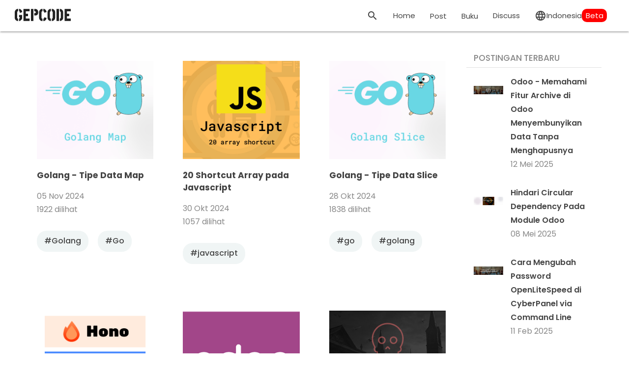

--- FILE ---
content_type: text/html; charset=UTF-8
request_url: https://gepcode.com/search?page=2
body_size: 4442
content:
<!DOCTYPE html>
<html lang="id">

<head>
	<meta http-equiv="Content-Type" content="text/html; charset=UTF-8" />
	<meta name="viewport" content="width=device-width, initial-scale=1" />
	<title>GEPCODE</title>
	<meta property="og:type" content="website" />
	<meta property="og:url" content="" />
	<meta name="description" content="Belajar pemrograman dengan membaca." />
	<meta name="keyword" content="" />
	<meta property="og:site_name" content="GEPCODE" />
	<meta name="twitter:card" content="summary" />
	<meta name="twitter:domain" content="gepcode.com" />
	<meta name="twitter:title" property="og:title" itemprop="name" content="GEPCODE" />
	<meta name="twitter:description" property="og:description" itemprop="description" content="Belajar pemrograman dengan membaca." />
	<!-- CSS  -->
	<link href="https://fonts.googleapis.com/icon?family=Material+Icons" rel="stylesheet">
	<link rel="stylesheet" href="https://cdnjs.cloudflare.com/ajax/libs/materialize/1.0.0/css/materialize.min.css">
	<link rel="preconnect" href="https://fonts.googleapis.com">
	<link rel="preconnect" href="https://fonts.gstatic.com" crossorigin>
	<link href="https://fonts.googleapis.com/css2?family=Poppins:ital,wght@0,100;0,200;0,300;0,400;0,500;0,600;0,700;0,800;0,900;1,100;1,200;1,300;1,400;1,500;1,600;1,700;1,800;1,900&display=swap" rel="stylesheet">

			<link href="https://gepcode.com/assets/css/style.min.css?5.15.2" type="text/css" rel="stylesheet" media="screen,projection" />
	
	<link rel="icon" href="https://gepcode.com/assets/images/GC.png" type="image/icon type">
	<!-- Google tag (gtag.js) -->
	<script async src="https://www.googletagmanager.com/gtag/js?id=G-NT740M20QB"></script>
	<script>
		window.dataLayer = window.dataLayer || [];

		function gtag() {
			dataLayer.push(arguments);
		}
		gtag('js', new Date());

		gtag('config', 'G-NT740M20QB');
	</script>
	<style>
		code {
			background-color: #d5e2e2;
			padding: 0.125em 0.5em;
			border-radius: 0.25em;
			font-size: 0.875em;
		}
	</style>
</head>
<!DOCTYPE html>
<html lang="id">

<head>
	<meta http-equiv="Content-Type" content="text/html; charset=UTF-8" />
	<meta name="viewport" content="width=device-width, initial-scale=1" />
	<title>GEPCODE</title>
	<meta property="og:type" content="website" />
	<meta property="og:url" content="" />
	<meta name="description" content="Belajar pemrograman dengan membaca." />
	<meta name="keyword" content="" />
	<meta property="og:site_name" content="GEPCODE" />
	<meta name="twitter:card" content="summary" />
	<meta name="twitter:domain" content="gepcode.com" />
	<meta name="twitter:title" property="og:title" itemprop="name" content="GEPCODE" />
	<meta name="twitter:description" property="og:description" itemprop="description" content="Belajar pemrograman dengan membaca." />
	<!-- CSS  -->
	<link href="https://fonts.googleapis.com/icon?family=Material+Icons" rel="stylesheet">
	<link rel="stylesheet" href="https://cdnjs.cloudflare.com/ajax/libs/materialize/1.0.0/css/materialize.min.css">
	<link rel="preconnect" href="https://fonts.googleapis.com">
	<link rel="preconnect" href="https://fonts.gstatic.com" crossorigin>
	<link href="https://fonts.googleapis.com/css2?family=Poppins:ital,wght@0,100;0,200;0,300;0,400;0,500;0,600;0,700;0,800;0,900;1,100;1,200;1,300;1,400;1,500;1,600;1,700;1,800;1,900&display=swap" rel="stylesheet">

			<link href="https://gepcode.com/assets/css/style.min.css?5.15.2" type="text/css" rel="stylesheet" media="screen,projection" />
	
	<link rel="icon" href="https://gepcode.com/assets/images/GC.png" type="image/icon type">
	<!-- Google tag (gtag.js) -->
	<script async src="https://www.googletagmanager.com/gtag/js?id=G-NT740M20QB"></script>
	<script>
		window.dataLayer = window.dataLayer || [];

		function gtag() {
			dataLayer.push(arguments);
		}
		gtag('js', new Date());

		gtag('config', 'G-NT740M20QB');
	</script>
	<style>
		code {
			background-color: #d5e2e2;
			padding: 0.125em 0.5em;
			border-radius: 0.25em;
			font-size: 0.875em;
		}
	</style>
</head>

<body>
	<div class="navbar-fixed">
	<nav id="gp-nav" class="white" role="navigation">
		<div class="nav-wrapper container-lg" style="padding-left: 2rem; padding-right: 2rem;">
			<a id="logo-container" href="https://gepcode.com/" class="brand-logo gp-logo"></a>
			<ul class="right">
				<li class="waves-effect"><a href="https://gepcode.com/">Home</a></li>
				<li><a href="https://gepcode.com/blog" class="waves-effect">Post</a></li>
				<li>
					<a href="https://gepcode.com/buku" class="waves-effect">
						Buku					</a>
				</li>
				<li>
					<a href="https://github.com/gepcode-com/discussion/discussions" target="_blank">Discuss</a>
				</li>
				<li>
					<a class='dropdown-trigger' href='#!' data-target='dropdown-header' style="position: relative;">
						<div style="display: flex; gap: 0.5rem; position: relative;">
							<i class="material-icons">language</i>
							<span>Indonesia</span>
							<span>
								<span style="background-color: red; padding: .2rem .5rem; border-radius: 10px; color: white;">Beta</span>
							</span>
						</div>
					</a>
					<ul id='dropdown-header' class='dropdown-content'>
													<li><a href="https://gepcode.com/lang/translate/en">English</a></li>
																	</ul>
				</li>
			</ul>
			<ul class="right">
				<li>
					<div class="width-transition pr-200">
						<input type="search" class="search-input " value="">
					</div>
				</li>
				<li><a href="#/search" id="search-button"><i class="material-icons primary-text">search</i></a></li>
			</ul>
			<a href="https://gepcode.com/assets/#" data-target="nav-mobile" class="sidenav-trigger"><i class="material-icons">menu</i></a>
		</div>
	</nav>
</div>

<ul id="nav-mobile" class="sidenav">
	<li><a href="https://gepcode.com/">Home</a></li>
	<li><a href="https://gepcode.com/blog">Post</a></li>
	<li><a href="https://gepcode.com/buku">Buku</a></li>
	<li>
		<a class='dropdown-trigger' href='#!' data-target='dropdown-header-mobile'>
			<i class="material-icons">language</i> Indonesia		</a>
		<ul id='dropdown-header-mobile' class='dropdown-content'>
							<li><a href="https://gepcode.com/lang/translate/en">English</a></li>
								</ul>
	</li>
</ul>

<div class="search-helper scale-transition scale-out" id="search-helper">
	<p>Gunakan tanda <b>[]</b> untuk mencari tag gan! contoh [flutter, javascript]</p></div>	<div class="container-lg px-3" style="margin-top: 1rem; margin-bottom: 3rem;">
		<div class="section">
			
			<div class="row">
				<div class="row col m12 s12 l9" style="display: flex; flex-wrap: wrap; flex-direction: row;">
																		<div class="row">
														<div class="col s12 m6 l4 col-content px-3 hovered-box p-2">
								<a href="https://gepcode.com/post/golang-tipe-data-map"> <img loading="lazy" src="https://gepcode.com/assets/images/articles-headers/9251ab21a5948a8289141c487d74f739.png" alt="judul" class="img-cover"></a>
								<h6> <a href="https://gepcode.com/post/golang-tipe-data-map" class="primary-text"> Golang - Tipe Data Map</a></h6>
								<p class="secondary-text">05 Nov 2024 <br> 1922 dilihat </p>
								<div style="margin-top: 2rem;">
																				<a class="button tag-button me-1" href="https://gepcode.com/blog?tag=Golang">#Golang</a>
																					<a class="button tag-button me-1" href="https://gepcode.com/blog?tag=Go">#Go</a>
																		</div>
							</div>
							
																		<div class="col s12 m6 l4 col-content px-3 hovered-box p-2">
								<a href="https://gepcode.com/post/20-shortcut-array-pada-javascript"> <img loading="lazy" src="https://gepcode.com/assets/images/articles-headers/ac9cf87d5f15b1593daf578edbc0344d.png" alt="judul" class="img-cover"></a>
								<h6> <a href="https://gepcode.com/post/20-shortcut-array-pada-javascript" class="primary-text"> 20 Shortcut Array pada Javascript</a></h6>
								<p class="secondary-text">30 Okt 2024 <br> 1057 dilihat </p>
								<div style="margin-top: 2rem;">
																				<a class="button tag-button me-1" href="https://gepcode.com/blog?tag=javascript">#javascript</a>
																		</div>
							</div>
							
																		<div class="col s12 m6 l4 col-content px-3 hovered-box p-2">
								<a href="https://gepcode.com/post/golang-tipe-data-slice"> <img loading="lazy" src="https://gepcode.com/assets/images/articles-headers/3d9e2d61b8bb0d6b11e6950ac393851a.png" alt="judul" class="img-cover"></a>
								<h6> <a href="https://gepcode.com/post/golang-tipe-data-slice" class="primary-text"> Golang - Tipe Data Slice</a></h6>
								<p class="secondary-text">28 Okt 2024 <br> 1838 dilihat </p>
								<div style="margin-top: 2rem;">
																				<a class="button tag-button me-1" href="https://gepcode.com/blog?tag=go">#go</a>
																					<a class="button tag-button me-1" href="https://gepcode.com/blog?tag=golang">#golang</a>
																		</div>
							</div>
														</div>
						
																		<div class="row">
														<div class="col s12 m6 l4 col-content px-3 hovered-box p-2">
								<a href="https://gepcode.com/post/hono-vs-express"> <img loading="lazy" src="https://gepcode.com/assets/images/articles-headers/c720d1544768676e83f540904d65ff8e.png" alt="judul" class="img-cover"></a>
								<h6> <a href="https://gepcode.com/post/hono-vs-express" class="primary-text"> Hono VS Express</a></h6>
								<p class="secondary-text">22 Okt 2024 <br> 4743 dilihat </p>
								<div style="margin-top: 2rem;">
																				<a class="button tag-button me-1" href="https://gepcode.com/blog?tag=hono">#hono</a>
																				<a class="button tag-button me-1" href="https://gepcode.com/blog?tag=comparison">#comparison</a>
																	</div>
							</div>
							
																		<div class="col s12 m6 l4 col-content px-3 hovered-box p-2">
								<a href="https://gepcode.com/post/pola-kode-odoo-yang-wajib-anda-ketahui"> <img loading="lazy" src="https://gepcode.com/assets/images/articles-headers/fc956ce02c9ce522e51199018cf30ff8.png" alt="judul" class="img-cover"></a>
								<h6> <a href="https://gepcode.com/post/pola-kode-odoo-yang-wajib-anda-ketahui" class="primary-text"> Pola Kode Odoo yang Wajib Anda Ketahui</a></h6>
								<p class="secondary-text">24 Sep 2024 <br> 1531 dilihat </p>
								<div style="margin-top: 2rem;">
																				<a class="button tag-button me-1" href="https://gepcode.com/blog?tag=odoo">#odoo</a>
																					<a class="button tag-button me-1" href="https://gepcode.com/blog?tag=python">#python</a>
																		</div>
							</div>
							
																		<div class="col s12 m6 l4 col-content px-3 hovered-box p-2">
								<a href="https://gepcode.com/post/beberapa-hal-yang-paling-berbahaya-jika-kita-terlalu-percaya-dengan-request-frontend"> <img loading="lazy" src="https://gepcode.com/assets/images/articles-headers/bb200e970d6bb1a9e77af15cf6854b6e.png" alt="judul" class="img-cover"></a>
								<h6> <a href="https://gepcode.com/post/beberapa-hal-yang-paling-berbahaya-jika-kita-terlalu-percaya-dengan-request-frontend" class="primary-text"> Beberapa Hal yang Paling Berbahaya Jika Kita Terlalu Percaya dengan Request Frontend</a></h6>
								<p class="secondary-text">22 Jul 2024 <br> 1541 dilihat </p>
								<div style="margin-top: 2rem;">
																				<a class="button tag-button me-1" href="https://gepcode.com/blog?tag=security">#security</a>
																					<a class="button tag-button me-1" href="https://gepcode.com/blog?tag=cybersecurity">#cybersecurity</a>
																		</div>
							</div>
														</div>
						
																		<div class="row">
														<div class="col s12 m6 l4 col-content px-3 hovered-box p-2">
								<a href="https://gepcode.com/post/golang-tipe-data-array"> <img loading="lazy" src="https://gepcode.com/assets/images/articles-headers/e14e120509d01e45cb1f93d3817963e5.png" alt="judul" class="img-cover"></a>
								<h6> <a href="https://gepcode.com/post/golang-tipe-data-array" class="primary-text"> Golang - Tipe Data Array</a></h6>
								<p class="secondary-text">14 Jun 2024 <br> 2817 dilihat </p>
								<div style="margin-top: 2rem;">
																				<a class="button tag-button me-1" href="https://gepcode.com/blog?tag=golang">#golang</a>
																				<a class="button tag-button me-1" href="https://gepcode.com/blog?tag=go">#go</a>
																	</div>
							</div>
							
																		<div class="col s12 m6 l4 col-content px-3 hovered-box p-2">
								<a href="https://gepcode.com/post/golang-tipe-data-complex"> <img loading="lazy" src="https://gepcode.com/assets/images/articles-headers/476b25e8d58fdb04fb530950e646aaf0.png" alt="judul" class="img-cover"></a>
								<h6> <a href="https://gepcode.com/post/golang-tipe-data-complex" class="primary-text"> Golang - Tipe Data Complex</a></h6>
								<p class="secondary-text">18 Feb 2024 <br> 2584 dilihat </p>
								<div style="margin-top: 2rem;">
																				<a class="button tag-button me-1" href="https://gepcode.com/blog?tag=golang">#golang</a>
																				<a class="button tag-button me-1" href="https://gepcode.com/blog?tag=go">#go</a>
																	</div>
							</div>
							
																		<div class="col s12 m6 l4 col-content px-3 hovered-box p-2">
								<a href="https://gepcode.com/post/golang-tipe-data-bolean"> <img loading="lazy" src="https://gepcode.com/assets/images/articles-headers/3320b9e3da9648c5571a05b38cd34fa5.png" alt="judul" class="img-cover"></a>
								<h6> <a href="https://gepcode.com/post/golang-tipe-data-bolean" class="primary-text"> Golang - Tipe Data Bolean</a></h6>
								<p class="secondary-text">12 Feb 2024 <br> 2475 dilihat </p>
								<div style="margin-top: 2rem;">
																				<a class="button tag-button me-1" href="https://gepcode.com/blog?tag=go">#go</a>
																				<a class="button tag-button me-1" href="https://gepcode.com/blog?tag=golang">#golang</a>
																	</div>
							</div>
														</div>
						
																		<div class="row">
														<div class="col s12 m6 l4 col-content px-3 hovered-box p-2">
								<a href="https://gepcode.com/post/golang-tipe-data"> <img loading="lazy" src="https://gepcode.com/assets/images/articles-headers/3b8a80d60837d28e15da412a03aacf57.png" alt="judul" class="img-cover"></a>
								<h6> <a href="https://gepcode.com/post/golang-tipe-data" class="primary-text"> Golang - Tipe Data</a></h6>
								<p class="secondary-text">11 Feb 2024 <br> 2255 dilihat </p>
								<div style="margin-top: 2rem;">
																				<a class="button tag-button me-1" href="https://gepcode.com/blog?tag=go">#go</a>
																				<a class="button tag-button me-1" href="https://gepcode.com/blog?tag=golang">#golang</a>
																	</div>
							</div>
							
																		<div class="col s12 m6 l4 col-content px-3 hovered-box p-2">
								<a href="https://gepcode.com/post/golang-tipe-data-rune"> <img loading="lazy" src="https://gepcode.com/assets/images/articles-headers/f76d49f16709275dee61704bc16972e0.png" alt="judul" class="img-cover"></a>
								<h6> <a href="https://gepcode.com/post/golang-tipe-data-rune" class="primary-text"> Golang - Tipe Data Rune</a></h6>
								<p class="secondary-text">11 Feb 2024 <br> 2290 dilihat </p>
								<div style="margin-top: 2rem;">
																				<a class="button tag-button me-1" href="https://gepcode.com/blog?tag=go">#go</a>
																				<a class="button tag-button me-1" href="https://gepcode.com/blog?tag=golang">#golang</a>
																	</div>
							</div>
							
																		<div class="col s12 m6 l4 col-content px-3 hovered-box p-2">
								<a href="https://gepcode.com/post/golang-tipe-data-float"> <img loading="lazy" src="https://gepcode.com/assets/images/articles-headers/8f87063405c0c506a48e5167718b8787.png" alt="judul" class="img-cover"></a>
								<h6> <a href="https://gepcode.com/post/golang-tipe-data-float" class="primary-text"> Golang - Tipe Data Float</a></h6>
								<p class="secondary-text">03 Jan 2024 <br> 2459 dilihat </p>
								<div style="margin-top: 2rem;">
																				<a class="button tag-button me-1" href="https://gepcode.com/blog?tag=go">#go</a>
																				<a class="button tag-button me-1" href="https://gepcode.com/blog?tag=golang">#golang</a>
																	</div>
							</div>
														</div>
						
																<div class="col l12 m12 s12 row">
							<div class="col s12 text-center" style="text-align: center;">
								<a class="btn button-primary waves-effect waves-light " onclick="getPage(-1)" href="https://gepcode.com/search?page=1">Sebelumnya</a>
								<a class="btn button-primary waves-effect waves-light "  onclick="getPage(1)" href="https://gepcode.com/search?page=3">Selanjutnya</a>
							</div>
						</div>
														</div>
				<div class="col s12 m12 l3 col-content">
					<div class="pb-1">
						<h6 class="secondary-text px-1" style="font-weight: 500;">POSTINGAN TERBARU</h6>
						<div class="divider"></div>
													<a href="https://gepcode.com/post/odoo-memahami-fitur-archive-di-odoo-menyembunyikan-data-tanpa-menghapusnya">
								<div class="hovered-box px-1 py-1" style="display: flex;">
									<img loading="lazy" src="https://gepcode.com/assets/images/articles-headers/d06818579eefec514157c016f1509f57.png" alt="" style="height: 60px; width: 60px; object-fit: contain;">
									<div style="display: block; margin-left: 15px;">
										<div class="primary-text" style="font-size: 16px; font-weight: 600;">Odoo - Memahami Fitur Archive di Odoo Menyembunyikan Data Tanpa Menghapusnya</div>
										<div class="secondary-text">12 Mei 2025</div>
									</div>
								</div>
							</a>
													<a href="https://gepcode.com/post/hindari-circular-dependency-pada-module-odoo">
								<div class="hovered-box px-1 py-1" style="display: flex;">
									<img loading="lazy" src="https://gepcode.com/assets/images/articles-headers/1a1de460018311ac5ca51e1f7e25a73d.png" alt="" style="height: 60px; width: 60px; object-fit: contain;">
									<div style="display: block; margin-left: 15px;">
										<div class="primary-text" style="font-size: 16px; font-weight: 600;">Hindari Circular Dependency Pada Module Odoo</div>
										<div class="secondary-text">08 Mei 2025</div>
									</div>
								</div>
							</a>
													<a href="https://gepcode.com/post/cara-mengubah-password-openlitespeed-di-cyberpanel-via-command-line">
								<div class="hovered-box px-1 py-1" style="display: flex;">
									<img loading="lazy" src="https://gepcode.com/assets/images/articles-headers/4ce939d1b658b50fd56eaa803ff681eb.png" alt="" style="height: 60px; width: 60px; object-fit: contain;">
									<div style="display: block; margin-left: 15px;">
										<div class="primary-text" style="font-size: 16px; font-weight: 600;">Cara Mengubah Password OpenLiteSpeed di CyberPanel via Command Line</div>
										<div class="secondary-text">11 Feb 2025</div>
									</div>
								</div>
							</a>
													<a href="https://gepcode.com/post/odoo-search-view-dan-filters">
								<div class="hovered-box px-1 py-1" style="display: flex;">
									<img loading="lazy" src="https://gepcode.com/assets/images/articles-headers/786952af3807f108728b73eb8993a3b1.png" alt="" style="height: 60px; width: 60px; object-fit: contain;">
									<div style="display: block; margin-left: 15px;">
										<div class="primary-text" style="font-size: 16px; font-weight: 600;">Odoo - Search View dan Filters</div>
										<div class="secondary-text">06 Feb 2025</div>
									</div>
								</div>
							</a>
													<a href="https://gepcode.com/post/odoo-kanban-view">
								<div class="hovered-box px-1 py-1" style="display: flex;">
									<img loading="lazy" src="https://gepcode.com/assets/images/articles-headers/34c568d9fccbe8805983998e8c4f994c.png" alt="" style="height: 60px; width: 60px; object-fit: contain;">
									<div style="display: block; margin-left: 15px;">
										<div class="primary-text" style="font-size: 16px; font-weight: 600;">Odoo - Kanban View</div>
										<div class="secondary-text">05 Feb 2025</div>
									</div>
								</div>
							</a>
											</div>
					<div class="pb-1">
						<script async src="https://pagead2.googlesyndication.com/pagead/js/adsbygoogle.js?client=ca-pub-2693207086553957" crossorigin="anonymous"></script>
						<ins class="adsbygoogle" style="display:block" data-ad-client="ca-pub-2693207086553957" data-ad-slot="3568196724" data-ad-format="auto" data-full-width-responsive="true"></ins>
						<script>
							(adsbygoogle = window.adsbygoogle || []).push({});
						</script>
					</div>
					<div class="pb-1">
						<h6 class="secondary-text px-1" style="font-weight: 500;">
							POSTINGAN POPULER						</h6>
						<div class="divider"></div>
													<a href="https://gepcode.com/post/pemrograman-dart-tipe-data">
								<div class="hovered-box px-1 py-1" style="display: flex;">
									<img loading="lazy" src="https://gepcode.com/assets/images/articles-headers/c1e2eed0a89e5df17ac2bd9929355424.png" alt="" style="height: 60px; width: 60px; object-fit: contain;">
									<div style="display: block; margin-left: 15px;">
										<div class="primary-text" style="font-size: 16px; font-weight: 600;">Pemrograman Dart - Tipe Data</div>
										<div class="secondary-text">27 Mei 2021</div>
									</div>
								</div>
							</a>
													<a href="https://gepcode.com/post/pemrograman-dart-operasi-aritmatika">
								<div class="hovered-box px-1 py-1" style="display: flex;">
									<img loading="lazy" src="https://gepcode.com/assets/images/articles-headers/18deb00f4ec1f3873a7c7126d38107e6.png" alt="" style="height: 60px; width: 60px; object-fit: contain;">
									<div style="display: block; margin-left: 15px;">
										<div class="primary-text" style="font-size: 16px; font-weight: 600;">Pemrograman dart - Operasi Aritmatika</div>
										<div class="secondary-text">29 Mei 2021</div>
									</div>
								</div>
							</a>
													<a href="https://gepcode.com/post/sejarah-singkat-odoo">
								<div class="hovered-box px-1 py-1" style="display: flex;">
									<img loading="lazy" src="https://gepcode.com/assets/images/articles-headers/20b6739b907a8b4359f51b8a4117f22d.png" alt="" style="height: 60px; width: 60px; object-fit: contain;">
									<div style="display: block; margin-left: 15px;">
										<div class="primary-text" style="font-size: 16px; font-weight: 600;">Sejarah Singkat Odoo</div>
										<div class="secondary-text">22 Des 2024</div>
									</div>
								</div>
							</a>
													<a href="https://gepcode.com/post/pemrograman-dart-pemrograman-berorientasi-object">
								<div class="hovered-box px-1 py-1" style="display: flex;">
									<img loading="lazy" src="https://gepcode.com/assets/images/articles-headers/5f88b35a4ae5e5a92b83e092e0a5c95b.png" alt="" style="height: 60px; width: 60px; object-fit: contain;">
									<div style="display: block; margin-left: 15px;">
										<div class="primary-text" style="font-size: 16px; font-weight: 600;">Pemrograman Dart - Pemrograman Berorientasi Object</div>
										<div class="secondary-text">03 Okt 2021</div>
									</div>
								</div>
							</a>
													<a href="https://gepcode.com/post/20-sumber-untuk-belajar-web-development">
								<div class="hovered-box px-1 py-1" style="display: flex;">
									<img loading="lazy" src="https://gepcode.com/assets/images/articles-headers/3021544e18f1ddaa4b8e6460c682a82a.png" alt="" style="height: 60px; width: 60px; object-fit: contain;">
									<div style="display: block; margin-left: 15px;">
										<div class="primary-text" style="font-size: 16px; font-weight: 600;">20 Sumber Untuk Belajar Web Development</div>
										<div class="secondary-text">26 Nov 2021</div>
									</div>
								</div>
							</a>
											</div>
				</div>
			</div>
		</div>
	</div>
	<footer class="page-footer background-accent" id="tentang">
    <div class="container text-center" style="padding-bottom: 1rem;"> © 2026-GEPCODE. All rights reserved. </div>
</footer>
<script>
    const base_url = "https://gepcode.com/"
</script>
<!--  Scripts-->
<!-- <script src="https://code.jquery.com/jquery-2.1.1.min.js"></script> -->
<script src="https://cdnjs.cloudflare.com/ajax/libs/materialize/1.0.0/js/materialize.min.js"></script>
    <script src="https://gepcode.com/assets/js/init.min.js?5.15.2"></script>
	<script>
		const page = "2";
	</script>
	<script>
		const sort = document.getElementById("sort")
		const url = location.href

		document.addEventListener('DOMContentLoaded', function() {
			var elems = document.querySelectorAll('select');
			var instances = M.FormSelect.init(elems, {
				classes: "aw"
			});
		});
	</script>
<script defer src="https://static.cloudflareinsights.com/beacon.min.js/vcd15cbe7772f49c399c6a5babf22c1241717689176015" integrity="sha512-ZpsOmlRQV6y907TI0dKBHq9Md29nnaEIPlkf84rnaERnq6zvWvPUqr2ft8M1aS28oN72PdrCzSjY4U6VaAw1EQ==" data-cf-beacon='{"version":"2024.11.0","token":"57e84a6fef7244228348a8b03a05c612","r":1,"server_timing":{"name":{"cfCacheStatus":true,"cfEdge":true,"cfExtPri":true,"cfL4":true,"cfOrigin":true,"cfSpeedBrain":true},"location_startswith":null}}' crossorigin="anonymous"></script>
</body>

</html>

--- FILE ---
content_type: text/html; charset=utf-8
request_url: https://www.google.com/recaptcha/api2/aframe
body_size: 267
content:
<!DOCTYPE HTML><html><head><meta http-equiv="content-type" content="text/html; charset=UTF-8"></head><body><script nonce="TPoBdpLXy-DotKRr1VA6lw">/** Anti-fraud and anti-abuse applications only. See google.com/recaptcha */ try{var clients={'sodar':'https://pagead2.googlesyndication.com/pagead/sodar?'};window.addEventListener("message",function(a){try{if(a.source===window.parent){var b=JSON.parse(a.data);var c=clients[b['id']];if(c){var d=document.createElement('img');d.src=c+b['params']+'&rc='+(localStorage.getItem("rc::a")?sessionStorage.getItem("rc::b"):"");window.document.body.appendChild(d);sessionStorage.setItem("rc::e",parseInt(sessionStorage.getItem("rc::e")||0)+1);localStorage.setItem("rc::h",'1768731874733');}}}catch(b){}});window.parent.postMessage("_grecaptcha_ready", "*");}catch(b){}</script></body></html>

--- FILE ---
content_type: text/css
request_url: https://gepcode.com/assets/css/style.min.css?5.15.2
body_size: 1705
content:
:root{--primary:#0f89ce;--danger:#f0483b;--primary-text:#444;--secondary-text:#888;--accent-text:#fdfdfd;--background-accent:#253a50;--background:#fff;--background-secondary:#f2f2f2;--secondary-background:#f0f5f5;--gd-gb:linear-gradient(90deg, #a2facf 1.2%, #64acff 85.31%);--gd-ig:linear-gradient(90deg, #0085ff 0%, #ff0099 100%);--gd-fb:linear-gradient(90deg, #3b5998 0%, #8e44ad 100%);--border:#dee2e6}a{text-decoration:none}html{scroll-behavior:smooth}body{font-family:Poppins,sans-serif;color:var(--primary-text);font-size:16px;line-height:1.8;overflow-x:hidden}nav .brand-logo,nav ul a{color:var(--primary-text)}p{line-height:1.8rem}h1{font-size:3rem}h2{font-size:2.5rem}h3{font-size:2rem}h4{font-size:1.75rem}h5{font-size:1.5rem}h6{line-height:1.25rem}h1,h2,h3,h4,h5,h6{font-weight:700;line-height:1.5;word-wrap:break-word;scroll-margin-top:90px}label.primary{background-color:var(--primary);color:var(--accent-text);padding:.3rem .6rem}label.default{background-color:var(--background-secondary);color:var(--primary-text);padding:.3rem .6rem}label.danger{background-color:var(--danger);color:var(--accent-text);padding:.3rem .6rem}pre code{padding:20px!important;max-height:500px;overflow:auto}.w-100{width:100%}.sidenav-trigger{color:var(--primary-text)}.parallax-container .section{width:100%}.icon-block{padding:0 15px}.icon-block .material-icons{font-size:inherit}footer.page-footer{margin:0}.aktip{border-bottom:3px solid var(--primary)}.p-2{padding:2rem!important}.px-1{padding-left:1rem;padding-right:1rem}.px-2{padding-left:2rem;padding-right:2rem}.px-3{padding-left:3rem;padding-right:3rem}.py-1{padding-top:1rem;padding-bottom:1rem}.py-2{padding-top:2rem;padding-bottom:2rem}.py-3{padding-top:3rem;padding-bottom:3rem}.pt-1{padding-top:1rem}.pb-1{padding-bottom:1rem}.mt-0{margin-top:0!important}.mt-3{margin-top:3rem}.mb-2{margin-bottom:2rem}.mb-3{margin-bottom:3rem}.ms-1{margin-left:1rem}.me-1{margin-right:1rem}.me-3{margin-right:3rem}.mx-1{margin-left:1rem;margin-right:1rem}.my-1{margin-top:.75rem;margin-bottom:.75rem}.my-3{margin-top:3rem;margin-bottom:3rem}.my-auto{margin-top:auto;margin-bottom:auto}.button{padding:.5rem 1rem .5rem 1rem;border-radius:5px;font-weight:500;border:none}.br-16{border-radius:16px}.button.icon.primary{background-color:var(--primary);color:var(--background-secondary)!important}.button.icon{background-color:transparent;border-radius:20px!important;padding:0!important;justify-content:center;justify-items:center;height:40px;width:40px}.button.button-xs{padding:1em;font-size:12px;font-weight:500}.button.button-lg{padding:.4rem 1rem .4rem 1rem;font-size:18px;font-weight:500}.button.button-primary{background-color:var(--primary);color:var(--accent-text);box-shadow:0 4px 4px rgba(0,0,0,.4)}.button.button-default{background-color:var(--accent-text);color:var(--primary-text);box-shadow:0 4px 4px rgba(0,0,0,.4)}.button.tag-button{border-radius:20px;display:inline-block;margin-bottom:1rem;color:var(--primary-text);background-color:var(--secondary-background)}.primary-text{color:var(--primary-text)!important}.secondary-text{color:var(--secondary-text)!important}.danger-text{color:var(--danger)!important}.text-center{text-align:center}.text-end{text-align:end}.hovered-box{transition:.5s;position:relative;word-wrap:break-word!important}.hovered-box:hover{box-shadow:0 0 4px rgba(0,0,0,.4);transition:.5s}.hovered-box-accent{background-color:var(--background-accent)!important;color:var(--accent-text)!important}.hovered-box-accent:hover{background-color:var(--background)!important;color:var(--primary-text)!important}.hovered-box:hover .hide-menu{display:block}.hovered-box .hide-menu{display:none}.hovered-box .hide-menu.top-right{position:absolute;right:20px;top:20px}.gd-fb{background:var(--gd-fb)}.gd-bg{background:var(--gd-gb)}.gd-ig{background:var(--gd-ig)}.bg-clip-text{background-clip:text;-webkit-background-clip:text;-webkit-text-fill-color:transparent}.color-white{color:#fff}.gh-shadow{box-shadow:0 35px 35px rgba(0,0,0,.05),0 2px 2px rgba(0,0,0,.03),0 2px 2px rgba(0,0,0,.03),0 4px 4px rgba(0,0,0,.04),0 10px 8px rgba(0,0,0,.05),0 15px 15px rgba(0,0,0,.06),0 70px 65px rgba(0,0,0,.09)}.container-lg{max-width:1366px;margin:0 auto}.isFixed{position:fixed}.background-accent{background:var(--background-accent)}.search-input{background:var(--secondary-background)!important;height:30px!important;border:none!important;padding:0 10px!important;width:0!important;border-radius:5px!important;transition:.5s!important}.search-input.active{width:200px!important;transition:.5s!important}.search-input:focus{border:none!important}.width-transition{width:0;height:0;overflow:hidden;transition:.5s}.width-transition.active{width:200px!important;transition:.5s;overflow:visible}.img-cover{-o-object-fit:cover;object-fit:cover;width:100%;height:200px}.book-cover{width:100%;max-width:240px}.generated-btn{background-color:var(--primary);width:100px;height:40px;border-radius:15px;position:fixed;right:2rem;bottom:2rem;z-index:20;display:flex;align-items:center;justify-content:center;color:var(--background-secondary);box-shadow:0 4px 4px rgba(0,0,0,.4)}.generated-nav{background-color:var(--background);color:var(--primary-text);position:fixed;z-index:20;right:2rem;bottom:calc(3rem + 40px);max-width:300px;width:100%;box-shadow:2px 2px 6px rgba(0,0,0,.4);overflow:auto;max-height:450px;border-radius:10px;display:none;height:0;transition:.5s}.generated-nav.active{height:100%;display:block;transition:.5s}.generated-nav ul{list-style:unset;display:inline-block!important;width:100%}.generated-nav a{width:100%!important;min-width:100%!important;color:var(--primary-text)!important;word-wrap:break-word!important}.generated-nav a.active{background-color:var(--background-accent);color:var(--accent-text)!important}.search-helper{position:fixed;background-color:var(--background);color:var(--primary-text);z-index:99999;padding:0 20px 0 20px;max-width:250px;word-wrap:break-word;font-size:12px!important;text-align:center;border-radius:10px;box-shadow:4px 4px 20px rgba(0,0,0,.4)}.search-helper::before{content:"";border-style:solid;border-width:0 10px 15px 10px;border-color:transparent transparent var(--background) transparent;position:absolute;top:-15px}.table-bordered{border:1px solid var(--border);max-width:100%!important;width:100%!important}.table-bordered td,.table-bordered th{border:1px solid var(--border)}.accent-text{color:var(--accent-text)}.item-center{align-items:center;justify-content:center;display:flex}ul.list-home{display:flex;flex-direction:column;position:relative}ul.list-home>li{border-left:2px solid #82a2eb80;padding:0 16px;margin-left:16px;position:relative}ul.list-home::before{content:"";border-style:solid;border-width:0 10px 15px 10px;border-color:transparent transparent var(--background) transparent;position:absolute;top:0;left:7px;z-index:2;transform:rotate(180deg)}ul.list-home>li::before{position:absolute;content:"";width:12px;height:12px;border-radius:6px;top:25px;left:-7px;border:2px solid #82a2eb80;background-color:#f0f5f5}.before-none::before{display:none}#article-content ul{list-style:circle!important}@media only screen and (max-width:600px){.sm-content-center{justify-content:center;text-align:center}.container-lg{padding-left:1rem!important;padding-right:1rem!important}.to-h2{font-size:2rem!important}}@media only screen and (max-width:992px){.parallax-container .section{position:absolute;top:40%}#index-banner .section{top:10%}#gp-nav ul.right{display:none}}@media only screen and (max-width:600px){#index-banner .section{top:0}}.slide-in-fwd-center{-webkit-animation:slide-in-fwd-center .4s cubic-bezier(.25,.46,.45,.94) both;animation:slide-in-fwd-center .4s cubic-bezier(.25,.46,.45,.94) both}@-webkit-keyframes slide-in-fwd-center{0%{-webkit-transform:translateZ(-1400px);transform:translateZ(-1400px);opacity:0}100%{-webkit-transform:translateZ(0);transform:translateZ(0);opacity:1}}@keyframes slide-in-fwd-center{0%{-webkit-transform:translateZ(-1400px);transform:translateZ(-1400px);opacity:0}100%{-webkit-transform:translateZ(0);transform:translateZ(0);opacity:1}}.scale-in-hor-center{-webkit-animation:scale-in-hor-center .5s cubic-bezier(.25,.46,.45,.94) both;animation:scale-in-hor-center .5s cubic-bezier(.25,.46,.45,.94) both}@-webkit-keyframes scale-in-hor-center{0%{-webkit-transform:scaleX(0);transform:scaleX(0);opacity:1}100%{-webkit-transform:scaleX(1);transform:scaleX(1);opacity:1}}@keyframes scale-in-hor-center{0%{-webkit-transform:scaleX(0);transform:scaleX(0);opacity:1}100%{-webkit-transform:scaleX(1);transform:scaleX(1);opacity:1}}.slide-in-left{-webkit-animation:slide-in-left .5s cubic-bezier(.25,.46,.45,.94) both;animation:slide-in-left .5s cubic-bezier(.25,.46,.45,.94) both}@-webkit-keyframes slide-in-left{0%{-webkit-transform:translateX(-1000px);transform:translateX(-1000px);opacity:0}100%{-webkit-transform:translateX(0);transform:translateX(0);opacity:1}}@keyframes slide-in-left{0%{-webkit-transform:translateX(-1000px);transform:translateX(-1000px);opacity:0}100%{-webkit-transform:translateX(0);transform:translateX(0);opacity:1}}.slide-in-right{-webkit-animation:slide-in-right .5s cubic-bezier(.25,.46,.45,.94) both;animation:slide-in-right .5s cubic-bezier(.25,.46,.45,.94) both}@-webkit-keyframes slide-in-right{0%{-webkit-transform:translateX(1000px);transform:translateX(1000px);opacity:0}100%{-webkit-transform:translateX(0);transform:translateX(0);opacity:1}}@keyframes slide-in-right{0%{-webkit-transform:translateX(1000px);transform:translateX(1000px);opacity:0}100%{-webkit-transform:translateX(0);transform:translateX(0);opacity:1}}

--- FILE ---
content_type: text/javascript
request_url: https://gepcode.com/assets/js/init.min.js?5.15.2
body_size: 1840
content:
window.location.hash.slice(1),document.addEventListener("DOMContentLoaded",(function(){var e=document.querySelectorAll(".dropdown-trigger");M.Dropdown.init(e,{edge:"bottom"}),M.Sidenav.init(document.querySelectorAll(".sidenav"),{edge:"left"});const t=document.querySelectorAll(".width-transition"),n=document.querySelectorAll(".search-input"),l=document.getElementById("search-button"),o=document.getElementById("search-helper"),s=n[0];function i(){o.style.top=s.offsetTop+40+"px",o.style.left=s.offsetLeft-200+"px",o.classList.remove("scale-out"),t[0].classList.add("active"),t[0].classList.add("me-3"),s.classList.add("active"),window.innerWidth<=992&&(document.getElementById("logo-container").style.display="none"),l.style.display="none",s.focus()}function C(){o.classList.add("scale-out"),t[0].classList.remove("active"),t[0].classList.remove("me-3"),s.classList.remove("active"),window.innerWidth<=992&&(document.getElementById("logo-container").style.display="block"),l.style.display="block"}s.classList.contains("active")?i():C(),l.addEventListener("click",(function(){i()})),s.addEventListener("focusout",(function(){C()})),s.addEventListener("keydown",(function(e){const t=s.value;"Enter"==e.key&&("["==t.substring(0,1)&&"]"==t.substring(t.length-1,t.length)?location.href=base_url+"search?tag="+t.substring(1,t.length-1):location.href=base_url+"search?keyword="+t)})),document.querySelectorAll(".gp-logo").forEach((function(e){e.innerHTML='<svg width="114" height="25" viewBox="0 0 114 25" fill="none" xmlns="http://www.w3.org/2000/svg">\n  <path d="M0 18.0634V6.37324C0.208029 4.70657 0.913017 3.23944 2.11496 1.97183C3.38625 0.657277 4.94647 0 6.79562 0V4.96479C5.8017 4.98826 5.18917 5.46948 4.95803 6.40845C4.9118 6.61972 4.88869 6.79577 4.88869 6.93662V18.0634C4.9118 19.0258 5.44343 19.6596 6.48358 19.9648C6.62226 20.0117 6.72628 20.0352 6.79562 20.0352V25C5.45499 25 4.11436 24.5188 2.77372 23.5563C0.947689 22.1948 0.0231144 20.3639 0 18.0634ZM8.66788 25V20.0352C8.92214 20.0352 9.24574 19.8239 9.63869 19.4014C9.9854 19.0023 10.1588 18.5798 10.1588 18.1338V16.9718H8.66788V12.3944H15.0821V18.6268C15.0821 20.0822 14.3425 21.5141 12.8631 22.9225C11.4532 24.284 10.0547 24.9765 8.66788 25ZM8.66788 4.96479V0C10.3783 0 11.9039 0.751174 13.2445 2.25352C14.4696 3.59155 15.0821 5.05869 15.0821 6.65493L10.2974 8.4507V7.07747C10.2974 5.97418 9.88139 5.29343 9.04927 5.03521C8.91058 4.98826 8.78346 4.96479 8.66788 4.96479Z" fill="#222222"/>\n  <path d="M17.7172 24.8239V0.176056H30.3376V5.10563H22.6058V10.1056H27.0785V15.0704H22.6058V19.8592H30.3376V24.8239H17.7172Z" fill="#222222"/>\n  <path d="M33.1113 24.8239V0.176056H38V24.8239H33.1113ZM39.8723 13.5915V8.73239H41.0164C42.0103 8.73239 42.5882 8.28639 42.75 7.39437C42.7731 7.25352 42.7847 7.10094 42.7847 6.93662C42.646 5.78639 42.0566 5.16432 41.0164 5.07042H39.8723V0.176056H41.1551C45.4775 0.340376 47.6734 2.54695 47.7427 6.79577C47.7427 9.94131 46.8528 11.9718 45.073 12.8873C44.0791 13.3803 42.7731 13.615 41.1551 13.5915C41.0858 13.5915 40.6582 13.5915 39.8723 13.5915Z" fill="#222222"/>\n  <path d="M49.5803 18.4507V6.58451C49.5803 5.223 50.0773 3.89671 51.0712 2.60563C52.3887 0.892019 54.1685 0.0234742 56.4106 0V4.96479C55.4398 4.98826 54.8157 5.44601 54.5383 6.33803C54.4921 6.43193 54.469 6.51408 54.469 6.58451V18.4507C54.469 18.8263 54.6655 19.1901 55.0584 19.5423C55.4282 19.8709 55.879 20.0352 56.4106 20.0352V25C53.8218 25 51.8686 23.8967 50.5511 21.6901C49.9039 20.5634 49.5803 19.4836 49.5803 18.4507ZM58.2828 25V20.0352C58.2828 20.0352 58.5487 19.9296 59.0803 19.7183C59.4039 19.4836 59.6235 19.2371 59.7391 18.9789C59.8546 18.6737 59.9124 18.2394 59.9124 17.6761V17.2535L64.6971 18.4155C64.6971 20.4577 63.8881 22.1479 62.2701 23.4859C61.045 24.4953 59.7159 25 58.2828 25ZM58.2828 4.96479V0C59.9702 0 61.4957 0.751174 62.8595 2.25352C64.0845 3.61502 64.6971 5.08216 64.6971 6.65493L59.9124 7.92254V7.39437C59.9124 6.80751 59.8546 6.37324 59.7391 6.09155C59.6466 5.85681 59.4732 5.64554 59.219 5.45775C58.9878 5.26995 58.7798 5.14085 58.5949 5.07042L58.2828 4.96479Z" fill="#222222"/>\n  <path d="M66.708 17.9577V6.37324C66.708 5.12911 67.2281 3.8615 68.2682 2.57042C69.6551 0.880282 71.4118 0.0234742 73.5383 0V4.96479C72.5906 4.98826 71.9665 5.52817 71.6661 6.58451C71.6198 6.74883 71.5967 6.8662 71.5967 6.93662V17.9577C71.5967 18.9202 72.1168 19.5775 73.1569 19.9296C73.3187 19.9765 73.4343 20 73.5036 20V25C72.1861 25 70.8686 24.5188 69.5511 23.5563C67.6788 22.1479 66.7311 20.2817 66.708 17.9577ZM75.4106 25V20C75.7804 20 76.1965 19.8005 76.6588 19.4014C77.0979 19.0023 77.3291 18.5211 77.3522 17.9577V6.93662C77.3522 6.51408 77.1557 6.06808 76.7628 5.59859C76.3929 5.19953 75.9422 4.98826 75.4106 4.96479V0C77.7451 0 79.6174 1.02113 81.0274 3.06338C81.8364 4.23709 82.2409 5.34038 82.2409 6.37324V17.9577C82.2409 20.5634 81.0967 22.5587 78.8084 23.9437C77.6064 24.6479 76.4738 25 75.4106 25Z" fill="#222222"/>\n  <path d="M85.0146 24.8239V0.176056H89.9033V24.8239H85.0146ZM91.7755 24.8239V19.8592C92.2841 19.8592 92.7579 19.6479 93.1971 19.2254C93.5207 18.8498 93.694 18.4038 93.7172 17.8873V7.11268C93.7172 6.64319 93.5207 6.18545 93.1277 5.73944C92.7579 5.36385 92.3072 5.16432 91.7755 5.14085V0.176056C94.3412 0.176056 96.2828 1.33803 97.6004 3.66197C98.2707 4.85916 98.6058 6.00939 98.6058 7.11268V17.8873C98.6058 20.5634 97.4386 22.5587 95.104 23.8732C93.9483 24.507 92.8388 24.8239 91.7755 24.8239Z" fill="#222222"/>\n  <path d="M101.38 24.8239V0.176056H114V5.10563H106.268V10.1056H110.741V15.0704H106.268V19.8592H114V24.8239H101.38Z" fill="#222222"/>\n  </svg>\n  '}))}));